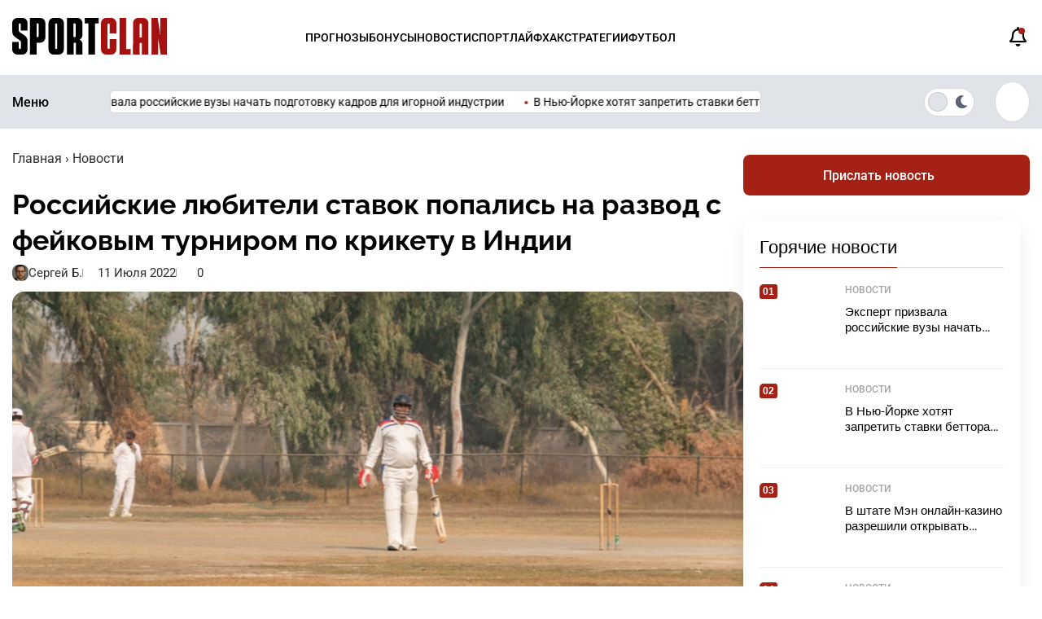

--- FILE ---
content_type: application/javascript
request_url: https://sportclan.ru/wp-content/themes/gambling-park/asset/js/nav.js
body_size: 566
content:
document.addEventListener("DOMContentLoaded", function () {
    if (window.innerWidth <= 990) {
        const header = document.querySelector("header");
        const nav = document.querySelector("nav");
        const menuIcon = document.createElement("div");
        menuIcon.id = "menu-icon";
        menuIcon.innerHTML = '<span class="first"></span><span class="second"></span><span class="third"></span>';
        header.prepend(menuIcon);
        const closeIcon = document.createElement("div");
        closeIcon.id = "close-icon";
        closeIcon.innerHTML = "&times;";
        nav.prepend(closeIcon);
        menuIcon.addEventListener("click", function () {
            if (nav.style.display === "block") {
                nav.style.display = "none";
                nav.classList.remove("open");
                menuIcon.classList.remove("active");
                closeIcon.style.display = "none";
                document.body.classList.remove("no-scroll");
                document.querySelector(".body-overlay")?.classList.remove("active");
            } else {
                nav.style.display = "block";
                nav.classList.add("open");
                menuIcon.classList.add("active");
                closeIcon.style.display = "block";
                document.body.classList.add("no-scroll");
                if (!document.querySelector(".body-overlay")) {
                    const overlay = document.createElement("div");
                    overlay.className = "body-overlay";
                    document.body.append(overlay);
                }
                document.querySelector(".body-overlay").classList.add("active");
            }
        });
        closeIcon.addEventListener("click", function () {
            nav.style.display = "none";
            nav.classList.remove("open");
            menuIcon.classList.remove("active");
            closeIcon.style.display = "none";
            document.body.classList.remove("no-scroll");
            document.querySelector(".body-overlay")?.classList.remove("active");
        });
        document.addEventListener("click", function (e) {
            if (
                !e.target.closest("nav") &&
                !e.target.closest("#menu-icon")
            ) {
                nav.style.display = "none";
                nav.classList.remove("open");
                menuIcon.classList.remove("active");
                closeIcon.style.display = "none";
                document.body.classList.remove("no-scroll");
                document.querySelector(".body-overlay")?.classList.remove("active");
            }
        });
        const currentUrl = window.location.href;
        const links = nav.querySelectorAll("ul li a");
        links.forEach(function (link) {
            const linkUrl = link.getAttribute("href");
            if (currentUrl.includes(linkUrl)) {
                link.parentElement.classList.add("active");
            }
        });
    }
});


--- FILE ---
content_type: image/svg+xml
request_url: https://sportclan.ru/wp-content/uploads/2025/05/Betsiti-logo.svg
body_size: 2442
content:
<svg xmlns="http://www.w3.org/2000/svg" xmlns:xlink="http://www.w3.org/1999/xlink" width="160" zoomAndPan="magnify" viewBox="0 0 120 44.999999" height="60" preserveAspectRatio="xMidYMid meet" version="1.0"><defs><clipPath id="0d2de27f46"><path d="M 0 1.125 L 120 1.125 L 120 43.875 L 0 43.875 Z M 0 1.125 " clip-rule="nonzero"/></clipPath><clipPath id="1956d177c8"><path d="M 25 16 L 39 16 L 39 29.328125 L 25 29.328125 Z M 25 16 " clip-rule="nonzero"/></clipPath><clipPath id="d91b7d4332"><path d="M 39 16 L 53 16 L 53 29.328125 L 39 29.328125 Z M 39 16 " clip-rule="nonzero"/></clipPath><clipPath id="83e884c000"><path d="M 52 15.828125 L 66 15.828125 L 66 29.328125 L 52 29.328125 Z M 52 15.828125 " clip-rule="nonzero"/></clipPath><clipPath id="f72631ed00"><path d="M 66 16 L 82 16 L 82 29.328125 L 66 29.328125 Z M 66 16 " clip-rule="nonzero"/></clipPath><clipPath id="364fe91479"><path d="M 82 16 L 96 16 L 96 29.328125 L 82 29.328125 Z M 82 16 " clip-rule="nonzero"/></clipPath><clipPath id="8ffa37233b"><path d="M 95 16 L 110.144531 16 L 110.144531 29.328125 L 95 29.328125 Z M 95 16 " clip-rule="nonzero"/></clipPath><clipPath id="d7faa223bd"><path d="M 9.644531 16 L 25 16 L 25 29.328125 L 9.644531 29.328125 Z M 9.644531 16 " clip-rule="nonzero"/></clipPath></defs><g clip-path="url(#0d2de27f46)"><path fill="#870e61" d="M 21.300781 1.199219 L 98.699219 1.199219 C 99.398438 1.199219 100.09375 1.234375 100.789062 1.300781 C 101.484375 1.371094 102.171875 1.472656 102.855469 1.609375 C 103.539062 1.746094 104.214844 1.914062 104.882812 2.117188 C 105.550781 2.320312 106.207031 2.554688 106.851562 2.820312 C 107.496094 3.089844 108.125 3.386719 108.742188 3.714844 C 109.355469 4.042969 109.953125 4.402344 110.535156 4.789062 C 111.113281 5.175781 111.671875 5.59375 112.210938 6.035156 C 112.753906 6.476562 113.269531 6.945312 113.761719 7.4375 C 114.253906 7.929688 114.722656 8.449219 115.164062 8.988281 C 115.609375 9.527344 116.023438 10.085938 116.410156 10.664062 C 116.796875 11.246094 117.15625 11.84375 117.484375 12.457031 C 117.8125 13.074219 118.113281 13.703125 118.378906 14.347656 C 118.644531 14.992188 118.878906 15.648438 119.082031 16.316406 C 119.285156 16.984375 119.453125 17.660156 119.589844 18.34375 C 119.726562 19.027344 119.828125 19.71875 119.898438 20.410156 C 119.964844 21.105469 120 21.800781 120 22.5 C 120 23.195312 119.964844 23.894531 119.898438 24.585938 C 119.828125 25.28125 119.726562 25.96875 119.589844 26.65625 C 119.453125 27.339844 119.285156 28.015625 119.082031 28.683594 C 118.878906 29.347656 118.644531 30.003906 118.378906 30.648438 C 118.113281 31.292969 117.8125 31.925781 117.484375 32.539062 C 117.15625 33.15625 116.796875 33.753906 116.410156 34.332031 C 116.023438 34.914062 115.609375 35.472656 115.164062 36.011719 C 114.722656 36.550781 114.253906 37.066406 113.761719 37.558594 C 113.269531 38.054688 112.753906 38.519531 112.210938 38.964844 C 111.671875 39.40625 111.113281 39.820312 110.535156 40.207031 C 109.953125 40.597656 109.355469 40.953125 108.742188 41.285156 C 108.125 41.613281 107.496094 41.910156 106.851562 42.175781 C 106.207031 42.445312 105.550781 42.679688 104.882812 42.882812 C 104.214844 43.082031 103.539062 43.253906 102.855469 43.390625 C 102.171875 43.523438 101.484375 43.628906 100.789062 43.695312 C 100.09375 43.765625 99.398438 43.796875 98.699219 43.796875 L 21.300781 43.796875 C 20.601562 43.796875 19.90625 43.765625 19.210938 43.695312 C 18.515625 43.628906 17.828125 43.523438 17.144531 43.390625 C 16.460938 43.253906 15.785156 43.082031 15.117188 42.882812 C 14.449219 42.679688 13.792969 42.445312 13.148438 42.175781 C 12.503906 41.910156 11.875 41.613281 11.257812 41.285156 C 10.644531 40.953125 10.046875 40.597656 9.464844 40.207031 C 8.886719 39.820312 8.328125 39.40625 7.789062 38.964844 C 7.246094 38.519531 6.730469 38.054688 6.238281 37.558594 C 5.746094 37.066406 5.277344 36.550781 4.835938 36.011719 C 4.390625 35.472656 3.976562 34.914062 3.589844 34.332031 C 3.203125 33.753906 2.84375 33.15625 2.515625 32.539062 C 2.1875 31.925781 1.886719 31.292969 1.621094 30.648438 C 1.355469 30.003906 1.121094 29.347656 0.917969 28.683594 C 0.714844 28.015625 0.546875 27.339844 0.410156 26.65625 C 0.273438 25.96875 0.171875 25.28125 0.101562 24.585938 C 0.0351562 23.894531 0 23.195312 0 22.5 C 0 21.800781 0.0351562 21.105469 0.101562 20.410156 C 0.171875 19.71875 0.273438 19.027344 0.410156 18.34375 C 0.546875 17.660156 0.714844 16.984375 0.917969 16.316406 C 1.121094 15.648438 1.355469 14.992188 1.621094 14.347656 C 1.886719 13.703125 2.1875 13.074219 2.515625 12.457031 C 2.84375 11.84375 3.203125 11.246094 3.589844 10.664062 C 3.976562 10.085938 4.390625 9.527344 4.835938 8.988281 C 5.277344 8.449219 5.746094 7.929688 6.238281 7.4375 C 6.730469 6.945312 7.246094 6.476562 7.789062 6.035156 C 8.328125 5.59375 8.886719 5.175781 9.464844 4.789062 C 10.046875 4.402344 10.644531 4.042969 11.257812 3.714844 C 11.875 3.386719 12.503906 3.089844 13.148438 2.820312 C 13.792969 2.554688 14.449219 2.320312 15.117188 2.117188 C 15.785156 1.914062 16.460938 1.746094 17.144531 1.609375 C 17.828125 1.472656 18.515625 1.371094 19.210938 1.300781 C 19.90625 1.234375 20.601562 1.199219 21.300781 1.199219 Z M 21.300781 1.199219 " fill-opacity="1" fill-rule="nonzero"/></g><g clip-path="url(#1956d177c8)"><path fill="#ffffff" d="M 27.722656 16.027344 L 38.527344 16.027344 L 38.03125 19.03125 L 30.886719 19.03125 L 30.640625 20.757812 L 34.925781 20.757812 L 34.429688 23.824219 L 30.144531 23.824219 L 29.832031 25.867188 L 37.722656 25.867188 L 37.222656 29.0625 L 25.671875 29.0625 Z M 27.722656 16.027344 " fill-opacity="1" fill-rule="nonzero"/></g><g clip-path="url(#d91b7d4332)"><path fill="#ffffff" d="M 43.996094 19.289062 L 39.460938 19.289062 L 39.957031 16.09375 L 52.691406 16.09375 L 52.195312 19.289062 L 47.660156 19.289062 L 46.167969 29.128906 L 42.566406 29.128906 Z M 43.996094 19.289062 " fill-opacity="1" fill-rule="nonzero"/></g><g clip-path="url(#83e884c000)"><path fill="#ffffff" d="M 52.9375 23.25 C 52.816406 18.96875 55.671875 15.835938 59.585938 15.835938 C 64.121094 15.835938 65.484375 18.96875 65.609375 20.5 L 61.945312 20.5 C 61.757812 20.183594 61.136719 19.222656 59.710938 19.222656 C 57.660156 19.222656 56.542969 21.011719 56.605469 23.058594 C 56.664062 24.71875 57.597656 25.996094 59.148438 25.996094 C 60.640625 25.996094 61.261719 25.101562 61.449219 24.78125 L 65.113281 24.78125 C 64.863281 25.933594 63.375 29.320312 59.273438 29.320312 C 55.546875 29.320312 53.0625 26.828125 52.9375 23.25 Z M 52.9375 23.25 " fill-opacity="1" fill-rule="nonzero"/></g><g clip-path="url(#f72631ed00)"><path fill="#ffffff" d="M 68.28125 16.027344 L 71.882812 16.027344 L 70.640625 23.886719 L 77.472656 16.027344 L 81.078125 16.027344 L 79.089844 29.0625 L 75.484375 29.0625 L 76.726562 21.203125 L 69.894531 29.128906 L 66.292969 29.128906 Z M 68.28125 16.027344 " fill-opacity="1" fill-rule="nonzero"/></g><g clip-path="url(#364fe91479)"><path fill="#ffffff" d="M 86.914062 19.289062 L 82.378906 19.289062 L 82.878906 16.09375 L 95.609375 16.09375 L 95.113281 19.289062 L 90.578125 19.289062 L 89.089844 29.128906 L 85.425781 29.128906 Z M 86.914062 19.289062 " fill-opacity="1" fill-rule="nonzero"/></g><g clip-path="url(#8ffa37233b)"><path fill="#ffffff" d="M 97.351562 16.027344 L 100.953125 16.027344 L 99.710938 23.886719 L 106.542969 16.027344 L 110.144531 16.027344 L 108.15625 29.0625 L 104.554688 29.0625 L 105.796875 21.203125 L 98.964844 29.0625 L 95.363281 29.0625 Z M 97.351562 16.027344 " fill-opacity="1" fill-rule="nonzero"/></g><g clip-path="url(#d7faa223bd)"><path fill="#ffffff" d="M 19.398438 20.882812 L 16.167969 20.882812 L 16.417969 19.289062 L 24.054688 19.289062 L 24.554688 16.027344 L 13.308594 16.027344 L 12.566406 20.882812 L 10.082031 20.882812 L 9.644531 23.824219 L 12.066406 23.824219 L 11.261719 29.0625 L 18.777344 29.0625 C 22.253906 29.0625 24.613281 27.464844 24.492188 24.335938 C 24.429688 22.164062 22.628906 20.882812 19.398438 20.882812 Z M 19.085938 25.867188 L 15.359375 25.867188 L 15.671875 23.824219 L 19.460938 23.824219 C 20.203125 23.824219 20.578125 24.078125 20.640625 24.589844 C 20.703125 25.421875 20.082031 25.867188 19.085938 25.867188 Z M 19.085938 25.867188 " fill-opacity="1" fill-rule="nonzero"/></g></svg>

--- FILE ---
content_type: application/javascript
request_url: https://sportclan.ru/wp-content/themes/gambling-park/asset/js/namber-news.js
body_size: 369
content:
document.addEventListener("DOMContentLoaded", function () {
    const calcNambContainers = document.querySelectorAll('.calc-namb-js'); // Все блоки с классом calc-namb-js

    calcNambContainers.forEach(container => {
        const spans = container.querySelectorAll('.news-img-namb'); // Находим все span с номером внутри контейнера
        spans.forEach((span, index) => {
            const number = (index + 1).toString().padStart(2, '0'); // Преобразуем индекс в строку и добавляем ведущий ноль
            span.textContent = number; // Присваиваем каждому span его номер с ведущим нулем
        });
    });
});


--- FILE ---
content_type: image/svg+xml
request_url: https://sportclan.ru/wp-content/uploads/2025/05/Zenit-logo.svg
body_size: 1877
content:
<svg xmlns="http://www.w3.org/2000/svg" xmlns:xlink="http://www.w3.org/1999/xlink" width="160" zoomAndPan="magnify" viewBox="0 0 120 44.999999" height="60" preserveAspectRatio="xMidYMid meet" version="1.0"><defs><clipPath id="48fa082e6f"><path d="M 0 1.125 L 120 1.125 L 120 43.875 L 0 43.875 Z M 0 1.125 " clip-rule="nonzero"/></clipPath><clipPath id="85151739f9"><path d="M 86 12 L 100.148438 12 L 100.148438 36 L 86 36 Z M 86 12 " clip-rule="nonzero"/></clipPath><clipPath id="a80e2a86e4"><path d="M 19.898438 12 L 34 12 L 34 36 L 19.898438 36 Z M 19.898438 12 " clip-rule="nonzero"/></clipPath></defs><g clip-path="url(#48fa082e6f)"><path fill="#4e387b" d="M 21.300781 1.199219 L 98.699219 1.199219 C 99.398438 1.199219 100.09375 1.234375 100.789062 1.300781 C 101.484375 1.371094 102.171875 1.472656 102.855469 1.609375 C 103.539062 1.746094 104.214844 1.914062 104.882812 2.117188 C 105.550781 2.320312 106.207031 2.554688 106.851562 2.820312 C 107.496094 3.089844 108.125 3.386719 108.742188 3.714844 C 109.355469 4.042969 109.953125 4.402344 110.535156 4.789062 C 111.113281 5.175781 111.671875 5.59375 112.210938 6.035156 C 112.753906 6.476562 113.269531 6.945312 113.761719 7.4375 C 114.253906 7.929688 114.722656 8.449219 115.164062 8.988281 C 115.609375 9.527344 116.023438 10.085938 116.410156 10.664062 C 116.796875 11.246094 117.15625 11.84375 117.484375 12.457031 C 117.8125 13.074219 118.113281 13.703125 118.378906 14.347656 C 118.644531 14.992188 118.878906 15.648438 119.082031 16.316406 C 119.285156 16.984375 119.453125 17.660156 119.589844 18.34375 C 119.726562 19.027344 119.828125 19.71875 119.898438 20.410156 C 119.964844 21.105469 120 21.800781 120 22.5 C 120 23.195312 119.964844 23.894531 119.898438 24.585938 C 119.828125 25.28125 119.726562 25.96875 119.589844 26.65625 C 119.453125 27.339844 119.285156 28.015625 119.082031 28.683594 C 118.878906 29.347656 118.644531 30.003906 118.378906 30.648438 C 118.113281 31.292969 117.8125 31.925781 117.484375 32.539062 C 117.15625 33.15625 116.796875 33.753906 116.410156 34.332031 C 116.023438 34.914062 115.609375 35.472656 115.164062 36.011719 C 114.722656 36.550781 114.253906 37.066406 113.761719 37.558594 C 113.269531 38.054688 112.753906 38.519531 112.210938 38.964844 C 111.671875 39.40625 111.113281 39.820312 110.535156 40.207031 C 109.953125 40.597656 109.355469 40.953125 108.742188 41.285156 C 108.125 41.613281 107.496094 41.910156 106.851562 42.175781 C 106.207031 42.445312 105.550781 42.679688 104.882812 42.882812 C 104.214844 43.082031 103.539062 43.253906 102.855469 43.390625 C 102.171875 43.523438 101.484375 43.628906 100.789062 43.695312 C 100.09375 43.765625 99.398438 43.796875 98.699219 43.796875 L 21.300781 43.796875 C 20.601562 43.796875 19.90625 43.765625 19.210938 43.695312 C 18.515625 43.628906 17.828125 43.523438 17.144531 43.390625 C 16.460938 43.253906 15.785156 43.082031 15.117188 42.882812 C 14.449219 42.679688 13.792969 42.445312 13.148438 42.175781 C 12.503906 41.910156 11.875 41.613281 11.257812 41.285156 C 10.644531 40.953125 10.046875 40.597656 9.464844 40.207031 C 8.886719 39.820312 8.328125 39.40625 7.789062 38.964844 C 7.246094 38.519531 6.730469 38.054688 6.238281 37.558594 C 5.746094 37.066406 5.277344 36.550781 4.835938 36.011719 C 4.390625 35.472656 3.976562 34.914062 3.589844 34.332031 C 3.203125 33.753906 2.84375 33.15625 2.515625 32.539062 C 2.1875 31.925781 1.886719 31.292969 1.621094 30.648438 C 1.355469 30.003906 1.121094 29.347656 0.917969 28.683594 C 0.714844 28.015625 0.546875 27.339844 0.410156 26.65625 C 0.273438 25.96875 0.171875 25.28125 0.101562 24.585938 C 0.0351562 23.894531 0 23.195312 0 22.5 C 0 21.800781 0.0351562 21.105469 0.101562 20.410156 C 0.171875 19.71875 0.273438 19.027344 0.410156 18.34375 C 0.546875 17.660156 0.714844 16.984375 0.917969 16.316406 C 1.121094 15.648438 1.355469 14.992188 1.621094 14.347656 C 1.886719 13.703125 2.1875 13.074219 2.515625 12.457031 C 2.84375 11.84375 3.203125 11.246094 3.589844 10.664062 C 3.976562 10.085938 4.390625 9.527344 4.835938 8.988281 C 5.277344 8.449219 5.746094 7.929688 6.238281 7.4375 C 6.730469 6.945312 7.246094 6.476562 7.789062 6.035156 C 8.328125 5.59375 8.886719 5.175781 9.464844 4.789062 C 10.046875 4.402344 10.644531 4.042969 11.257812 3.714844 C 11.875 3.386719 12.503906 3.089844 13.148438 2.820312 C 13.792969 2.554688 14.449219 2.320312 15.117188 2.117188 C 15.785156 1.914062 16.460938 1.746094 17.144531 1.609375 C 17.828125 1.472656 18.515625 1.371094 19.210938 1.300781 C 19.90625 1.234375 20.601562 1.199219 21.300781 1.199219 Z M 21.300781 1.199219 " fill-opacity="1" fill-rule="nonzero"/></g><path fill="#c4ac70" d="M 78.59375 12.199219 L 83.296875 12.199219 L 83.296875 35.605469 L 78.59375 35.605469 Z M 78.59375 12.199219 " fill-opacity="1" fill-rule="nonzero"/><path fill="#c4ac70" d="M 69.859375 25.84375 L 58.066406 12.28125 L 55.679688 12.28125 L 55.679688 35.605469 L 60.457031 35.605469 L 60.457031 22.121094 L 72.167969 35.605469 L 74.558594 35.605469 L 74.558594 12.199219 L 69.859375 12.199219 Z M 69.859375 25.84375 " fill-opacity="1" fill-rule="nonzero"/><path fill="#c4ac70" d="M 37.296875 35.605469 L 51.722656 35.605469 L 51.722656 30.890625 L 41.996094 30.890625 L 41.996094 25.347656 L 51.722656 25.347656 L 51.722656 20.714844 L 41.996094 20.714844 L 41.996094 16.828125 L 51.804688 16.828125 L 51.804688 12.113281 L 37.296875 12.113281 Z M 37.296875 35.605469 " fill-opacity="1" fill-rule="nonzero"/><g clip-path="url(#85151739f9)"><path fill="#c4ac70" d="M 86.675781 16.914062 L 91.292969 16.914062 L 91.292969 35.605469 L 95.992188 35.605469 L 95.992188 16.914062 L 100.609375 16.914062 L 100.609375 12.28125 L 86.675781 12.28125 Z M 86.675781 16.914062 " fill-opacity="1" fill-rule="nonzero"/></g><g clip-path="url(#a80e2a86e4)"><path fill="#c4ac70" d="M 20.148438 16.914062 L 27.15625 16.914062 L 19.570312 33.203125 L 19.570312 35.6875 L 33.171875 35.6875 L 33.171875 31.054688 L 25.671875 31.054688 L 33.171875 14.84375 L 33.171875 12.363281 L 20.148438 12.363281 Z M 20.148438 16.914062 " fill-opacity="1" fill-rule="nonzero"/></g></svg>

--- FILE ---
content_type: application/javascript
request_url: https://sportclan.ru/wp-content/themes/gambling-park/asset/js/calendar.js
body_size: 948
content:
document.addEventListener('DOMContentLoaded', function() {
    var calendarEl = document.getElementById('calendar');

    var calendar = new FullCalendar.Calendar(calendarEl, {
		locale: 'ru',
        initialView: 'dayGridMonth',
        firstDay: 1,



    datesSet: function(info) {
        const month = new Intl.DateTimeFormat('ru', { month: 'long' }).format(info.view.currentStart);
        const year = new Intl.DateTimeFormat('ru', { year: 'numeric' }).format(info.view.currentStart);
        document.querySelector('.fc-toolbar-title').textContent = `${month} ${year}`;
    },

        events: '/wp-json/myplugin/v1/events',
        eventClick: function(info) {
            info.jsEvent.preventDefault();
            openModal(info.event);
        },
        contentHeight: 'auto',
        eventContent: function(arg) {
            return { html: '<div style="display: flex; justify-content: center; align-items: center; height: 100%; padding: 2px 0; pointer-events: all;">' +
              '<img src="https://sportclan.ru/wp-content/uploads/2025/10/bell.png" alt="Event Image" style="width: 16px; height: 16px; "/>' +
              '</div>' };
        },
        eventDidMount: function(info) {
            info.el.addEventListener('touchstart', function(e) {
                e.preventDefault();
                openModal(info.event);
            }, { passive: true });
        }
    });

    calendar.render();
});


function openModal(event) {
    var modal = document.getElementById('fcEventModal');
    modal.querySelector('.fc-modal-title').innerHTML = event.title;

    var eventDate = event.start.toLocaleDateString();

    var excerpt = event.extendedProps.excerpt;

    excerpt = excerpt.replace(/\[|\]/g, '');

    var halfLength = Math.ceil(excerpt.length / 2);
    excerpt = excerpt.substring(0, halfLength) + '...';

    modal.querySelector('.fc-modal-body').innerHTML = `
        <div class="event-date" style="font-weight: 300; margin-bottom: 15px;">Дата события: ${eventDate}</div>
        <div>${excerpt}</div>
    `;

    modal.querySelector('.fc-modal-link').href = event.url;
    modal.style.display = 'block';

    modal.querySelector('.fc-close').onclick = function() {
        modal.style.display = 'none';
    };

    window.onclick = function(event) {
        if (event.target === modal) {
            modal.style.display = 'none';
        }
    };
}





--- FILE ---
content_type: image/svg+xml
request_url: https://sportclan.ru/wp-content/uploads/2025/08/Vinlajn-rejting.svg
body_size: 1667
content:
<?xml version="1.0" encoding="UTF-8"?>
<svg id="_Слой_1" data-name="Слой 1" xmlns="http://www.w3.org/2000/svg" viewBox="0 0 160 57">
  <defs>
    <style>
      .cls-1 {
        fill: none;
      }

      .cls-1, .cls-2, .cls-3, .cls-4, .cls-5, .cls-6 {
        stroke-width: 0px;
      }

      .cls-2, .cls-4 {
        fill-rule: evenodd;
      }

      .cls-2, .cls-6 {
        fill: #ff6a13;
      }

      .cls-3 {
        fill: #fff;
      }

      .cls-4 {
        fill: #141419;
      }

      .cls-5 {
        fill: #065359;
      }
    </style>
  </defs>
  <rect class="cls-1" width="160" height="57"/>
  <path class="cls-5" d="m28.4.1h103.2c.93,0,1.86.05,2.79.14.93.09,1.84.23,2.76.41s1.81.41,2.7.68c.89.27,1.77.58,2.63.94.86.36,1.7.76,2.52,1.19.82.44,1.61.92,2.39,1.43.77.52,1.52,1.07,2.23,1.66.72.59,1.41,1.21,2.07,1.87s1.28,1.35,1.87,2.07c.59.72,1.15,1.46,1.66,2.23.52.78.99,1.57,1.43,2.39.44.82.84,1.66,1.19,2.52.35.86.67,1.73.94,2.63.27.89.49,1.79.68,2.7s.32,1.83.41,2.76c.09.93.14,1.85.14,2.79s-.05,1.86-.14,2.78c-.09.93-.23,1.84-.41,2.76-.18.91-.41,1.81-.68,2.7-.27.89-.58,1.76-.94,2.62s-.76,1.7-1.19,2.52c-.44.82-.92,1.62-1.43,2.39-.52.78-1.07,1.52-1.66,2.24-.59.72-1.21,1.41-1.87,2.06-.66.66-1.34,1.28-2.07,1.88-.72.59-1.46,1.14-2.23,1.66-.78.52-1.57.99-2.39,1.44-.82.44-1.66.83-2.52,1.19-.86.36-1.73.67-2.63.94-.89.27-1.79.49-2.7.68-.91.18-1.83.32-2.76.41-.93.09-1.85.14-2.79.14H28.4c-.93,0-1.86-.04-2.79-.14-.93-.09-1.84-.23-2.76-.41-.91-.18-1.81-.41-2.7-.68-.89-.27-1.77-.58-2.63-.94-.86-.35-1.7-.75-2.52-1.19-.82-.44-1.61-.92-2.39-1.44-.77-.52-1.52-1.07-2.23-1.66-.72-.59-1.41-1.21-2.07-1.88-.66-.66-1.28-1.34-1.87-2.06-.59-.72-1.15-1.46-1.66-2.24-.52-.77-.99-1.57-1.43-2.39-.44-.82-.84-1.66-1.19-2.52s-.67-1.73-.94-2.62c-.27-.89-.49-1.79-.68-2.7-.18-.92-.32-1.83-.41-2.76-.09-.92-.14-1.85-.14-2.78s.05-1.86.14-2.79c.09-.92.23-1.84.41-2.76.18-.91.41-1.81.68-2.7.27-.89.58-1.77.94-2.63.35-.86.76-1.7,1.19-2.52.44-.82.92-1.61,1.43-2.39.52-.77,1.07-1.52,1.66-2.23.59-.72,1.21-1.41,1.87-2.07.66-.66,1.34-1.28,2.07-1.87.72-.59,1.46-1.15,2.23-1.66.78-.52,1.57-.99,2.39-1.43.82-.44,1.66-.83,2.52-1.19.86-.35,1.73-.67,2.63-.94.89-.27,1.79-.49,2.7-.68s1.83-.32,2.76-.41c.93-.09,1.85-.14,2.79-.14Z"/>
  <g>
    <path class="cls-4" d="m29.86,43.47c-3.81-.05-7.39-1.58-10.08-4.29-2.69-2.72-4.17-6.33-4.17-10.16,0-7.96,6.48-14.44,14.44-14.44h101.08c3.81.05,7.39,1.58,10.08,4.29,2.69,2.72,4.17,6.32,4.17,10.15s-1.48,7.43-4.17,10.15c-2.68,2.72-6.26,4.25-10.08,4.3H29.86Z"/>
    <g>
      <g>
        <path class="cls-2" d="m131.14,13.22c8.63.11,15.59,7.14,15.59,15.8s-6.95,15.7-15.59,15.81H29.85c-8.63-.11-15.59-7.14-15.59-15.81s7.08-15.8,15.8-15.8h101.09Zm-101.09,3.16c-6.98,0-12.64,5.66-12.64,12.64s5.66,12.64,12.64,12.64h100.88c6.98,0,12.64-5.66,12.64-12.64s-5.66-12.64-12.64-12.64H30.05Z"/>
        <path class="cls-6" d="m130.88,39.06c-5.53,0-10.04-4.5-10.04-10.04s4.5-10.04,10.04-10.04,10.04,4.5,10.04,10.04-4.5,10.04-10.04,10.04Z"/>
      </g>
      <g>
        <path class="cls-3" d="m74.55,21.12c.47,0,.77.38.69.84l-2.02,11.39h5.24c.47,0,.81.38.72.84l-.33,1.89c-.09.47-.53.84-1,.84h-8.21c-.47,0-.77-.38-.69-.84l2.49-14.12c.09-.47.53-.84,1-.84h2.11Z"/>
        <path class="cls-3" d="m116.02,21.12c.47,0,.77.37.69.83l-.34,1.89c-.09.47-.53.84-1,.84h-6.2l-.47,2.64h5.76c.47,0,.77.38.69.84l-.3,1.69c-.09.47-.53.84-1,.84h-5.73l-.47,2.64h6.25c.47,0,.77.39.69.85l-.33,1.9c-.13.68-.79.84-1.24.84h-8.96c-.47,0-.77-.38-.69-.84l2.5-14.12c.09-.47.53-.84,1-.84h9.17Z"/>
        <path class="cls-3" d="m49.23,36.92h-2.11c-.47,0-.77-.38-.69-.84l2.5-14.12c.09-.47.53-.84,1-.84h2.11c.47,0,.77.38.69.84l-2.5,14.12c-.09.46-.55.84-1,.84Z"/>
        <path class="cls-3" d="m64.74,21.95l-1.48,8.42-2.97-8.47c-.16-.48-.61-.77-1.15-.77h-2.49c-.47,0-.91.38-1,.84l-2.5,14.12c-.09.47.22.84.69.84h2.11c.47,0,.91-.38,1-.84l1.48-8.41,2.87,8.47c.16.48.61.77,1.15.77h2.59c.47,0,.91-.38,1-.84l2.5-14.12c.09-.47-.22-.84-.69-.84h-2.12c-.46-.01-.9.36-.99.83Z"/>
        <path class="cls-3" d="m38.71,31.37v-9.59c0-.37-.3-.66-.66-.66h-2.6c-.33,0-.63.19-.77.5l-4.39,9.71v-9.55c0-.37-.29-.66-.66-.66h-2.46c-.37,0-.66.29-.66.66v14.48c0,.37.29.66.66.66h3.43c.33,0,.63-.2.77-.51l4.2-9.56v9.41c0,.37.29.66.66.66h3.22c.33,0,.62-.19.76-.48l6.7-14.37c.2-.44-.11-.94-.6-.94h-2.41c-.33,0-.63.19-.77.5l-4.42,9.75Z"/>
        <path class="cls-3" d="m83.63,36.92h-2.11c-.47,0-.77-.38-.69-.84l2.5-14.12c.09-.47.53-.84,1-.84h2.11c.47,0,.77.38.69.84l-2.5,14.12c-.09.46-.53.84-1,.84Z"/>
        <path class="cls-3" d="m99.14,21.95l-1.48,8.42-2.97-8.47c-.16-.48-.61-.77-1.15-.77h-2.49c-.47,0-.91.38-1,.84l-2.5,14.12c-.09.47.22.84.69.84h2.11c.47,0,.91-.38,1-.84l1.48-8.41,2.87,8.47c.16.48.61.77,1.15.77h2.59c.47,0,.91-.38,1-.84l2.5-14.12c.09-.47-.22-.84-.69-.84h-2.12c-.46-.01-.9.36-.99.83Z"/>
      </g>
    </g>
  </g>
</svg>

--- FILE ---
content_type: application/javascript
request_url: https://sportclan.ru/wp-content/themes/gambling-park/asset/js/marq.js
body_size: 85
content:
document.addEventListener('DOMContentLoaded', function () {
    const marqueeContent = document.querySelector('.marquee__content');
    const clone = marqueeContent.cloneNode(true);
    marqueeContent.parentNode.appendChild(clone);
});